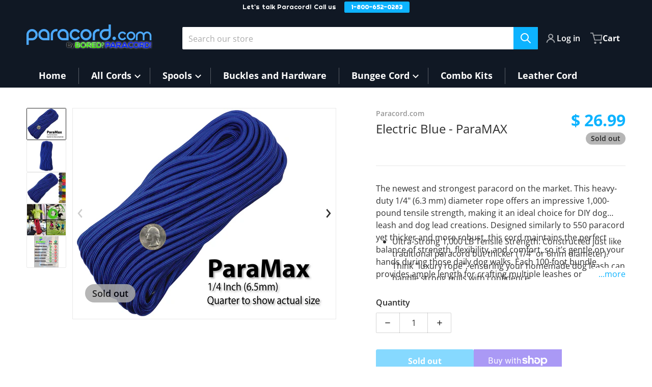

--- FILE ---
content_type: text/css
request_url: https://paracord.com/cdn/shop/t/7/assets/section-navigation-smallmenu.css?v=88933516872659647991712338091
body_size: -204
content:
@media (min-width: 990px){li.small>details-disclosure>details{position:relative}.dropdown-inner.small{width:18rem;padding-top:.75rem;padding-bottom:.75rem}.dropdown-inner.small details[open]{position:relative}.dropdown-inner.small .childlist-menu--disclosure{position:absolute;top:-.75rem;display:block;width:18rem;border-radius:.25rem;border-top-left-radius:0;padding-top:1rem;padding-bottom:1rem;z-index:40}.dropdown-inner.small .childlist-menu--disclosure>li{padding:.25rem .5rem}.dropdown-inner.small .list-menu--disclosure>li:hover{background:var(--color-background)}.dropdown-inner.small .list-menu--disclosure>li:hover>a{text-decoration:underline}.dropdown-inner.small .childlist-menu--disclosure:not([data-menu-position=updated]){right:-18rem;box-shadow:12px 0 30px -3px #0000002b}.dropdown-inner.small .childlist-menu--disclosure[data-menu-position=updated]{left:-18rem;box-shadow:0 0 20px 2px #0000002b}.header__submenu>li>a{padding:.5rem 1rem!important}.dropdown-inner.small .header__submenu>li:hover>a,.dropdown-inner.small .list-menu--disclosure [open] summary,.dropdown-inner.small .list-menu--disclosure [open] summary>a{color:var(--color-base-accent-1)}.dropdown-inner.small .list-menu--disclosure summary>.icon-caret,.dropdown-inner.small .list-menu--disclosure summary a>.icon-caret{position:absolute;right:.5rem;transform:rotate(0);transition:transform .2s ease-in-out}.dropdown-inner.small .list-menu--disclosure [open] summary>.icon-caret,.dropdown-inner.small .list-menu--disclosure [open] summary a>.icon-caret{transform:rotate(-90deg);color:var(--color-base-accent-1)}.dropdown-inner.small .list-menu--disclosure summary>a{width:100%}.grandchild--with__collection-image{display:flex;flex-wrap:wrap}.grandchild--with__collection-image li{width:calc(50% - 4px);height:-moz-fit-content;height:fit-content;float:left}.grandchild--with__collection-image a{display:flex;flex-direction:column;justify-content:center;gap:.5rem;min-height:150px}.grandchildlink-title{font-size:14px;text-align:center}.grandchild--with__collection-image .collection-image{border:1px solid var(--color-foreground-10);border-radius:100%;transition:scale .35s}.grandchild--with__collection-image li:hover .collection-image{scale:.95}[data-main-item-menu=true] .header__submenu .collection__item-image,.dropdown-inner.small .collection__item-image{margin-right:.5rem}}
/*# sourceMappingURL=/cdn/shop/t/7/assets/section-navigation-smallmenu.css.map?v=88933516872659647991712338091 */
